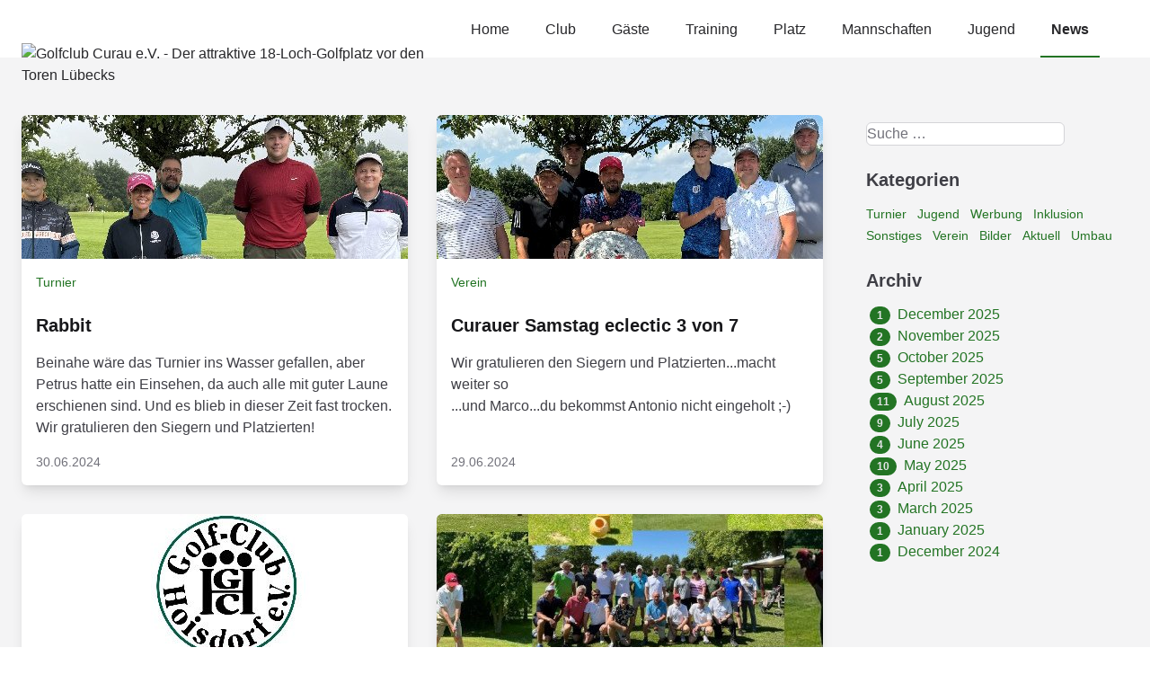

--- FILE ---
content_type: text/html;charset=UTF-8
request_url: http://www.golfclub-curau.de/news/archives_month:jun_2024
body_size: 8314
content:
    <!DOCTYPE html>
<html lang="de"
      data-appearance="{&quot;appearance&quot;:&quot;light&quot;,&quot;store&quot;:0,&quot;type&quot;:&quot;cookie&quot;}"
      x-data="{ show_mobile_nav: false, theme: '' || typhoonRetrieve().theme, appearance: '' || typhoonRetrieve().appearance, atTopOfPage: true, fixedHeader: false }"
      :class="[ show_mobile_nav ? 'overflow-hidden' : '', theme ]" class="overflow-x-hidden ">
<head>
      <meta charset="utf-8"/>
    <title>Golfclub Curau e.V. - Der attraktive 18-Loch-Golfplatz vor den Toren Lübecks</title>
    <meta http-equiv="X-UA-Compatible" content="IE=edge"/>
    <meta name="viewport" content="width=device-width, initial-scale=1"/>
        <meta name="generator" content="GravCMS" />
    <meta name="description" content="Golf-Club-Curau e.V. - Golfen im Einklang mit der Natur" />
    <link rel="icon" type="image/png" href="/user/assets/typhoon/favicon.png"/>
    <link rel="canonical" href="http://www.golfclub-curau.de/news"/>
  
              
  
                              
    <link href="/user/plugins/markdown-notices/assets/notices.css" type="text/css" rel="stylesheet">
<link href="/user/plugins/breadcrumbs/css/breadcrumbs.css" type="text/css" rel="stylesheet">
<link href="/user/plugins/form/assets/form-styles.css" type="text/css" rel="stylesheet">
<link href="/user/plugins/image-captions/css/image-captions.css" type="text/css" rel="stylesheet">
<link href="/user/plugins/lightbox-gallery/css/glightbox.min.css" type="text/css" rel="stylesheet">
<link href="/user/plugins/page-toc/assets/page-toc-anchors.css" type="text/css" rel="stylesheet">
<link href="/user/plugins/simplesearch/css/simplesearch.css" type="text/css" rel="stylesheet">
<link href="/user/plugins/pagination/css/pagination.css" type="text/css" rel="stylesheet">
<link href="/user/plugins/login/css/login.css" type="text/css" rel="stylesheet">
<link href="/user/themes/typhoon/build/css/site.css" type="text/css" rel="stylesheet">
<link href="/user/plugins/shortcode-gallery-plusplus/vendor/glightbox/glightbox.min.css" type="text/css" rel="stylesheet">
<link href="/user/plugins/shortcode-gallery-plusplus/vendor/justified-gallery/justifiedGallery.min.css" type="text/css" rel="stylesheet">
<style>
:root {
  --color-primary: 35 116 36;
  --color-primary__lighter: 59 194 60;
  --color-primary__darker: 0 0 0;
}
</style>

  <script src="/system/assets/jquery/jquery-3.x.min.js"></script>
<script src="/user/themes/typhoon/js/js-cookie.js" defer></script>
<script src="/user/themes/typhoon/js/alpine.js" defer></script>
<script src="/user/plugins/shortcode-gallery-plusplus/vendor/glightbox/glightbox.min.js"></script>
<script src="/user/plugins/shortcode-gallery-plusplus/vendor/justified-gallery/jquery.justifiedGallery.min.js"></script>

  </head>

<body
  id="top"
  class="flex flex-col items-stretch min-h-screen antialiased w-screen overflow-x-hidden relative bg-white dark:bg-gray-900  dark:text-gray-400&amp;amp;#039; "
  @typhoon-theme.window="theme = $event.detail.theme || ''; appearance = $event.detail.appearance || '';">


<div id="notice-block" class="z-10">
    
      
  </div><div class="flex-1 flex flex-col relative">
      
  
    
             
<header
    :class="{ 'scrolled bg-white dark:bg-gray-900 text-gray-800 dark:text-gray-300 shadow-xl': !atTopOfPage, 'bg-white dark:bg-gray-900 text-gray-800 dark:text-gray-300': atTopOfPage, 'absolute': !fixedHeader, 'fixed': fixedHeader }"
  x-init="atTopOfPage = scrollPosition(), fixedHeader = isFixedHeader()"
  @scroll.window="atTopOfPage = scrollPosition(), fixedHeader = isFixedHeader()"
    class="bg-white dark:bg-gray-900 text-gray-800 dark:text-gray-300 absolute top-0 flex items-stretch w-screen z-10 transition duration-75"
  style=""
>
  <div class="flex items-center w-full h-16">
    <div class="flex-auto xl:container xl:mx-auto md:px-6 px-4">
      <nav class="header-nav relative flex items-center justify-between lg:justify-start animated ">
        <div class="flex items-center">
          <div class="flex items-center justify-between w-full md:w-auto">
            <a href="/" aria-label="Logo" class="">
              <div class="site-logo hidden md:block" style="margin-top: 80px">
          
          <img src="/user/assets/typhoon/logo.png" alt="Golfclub Curau e.V. - Der attraktive 18-Loch-Golfplatz vor den Toren Lübecks"/>
      </div>


            </a>
          </div>
        </div>
                  <div class="hidden h-full md:flex md:flex-grow justify-end">
            
<ul class='flex mr-8 h-16'>
          
        
            
                
    <li 
            class="flex ml-4 relative inline-flex items-center pt-1 border-b-2 font-medium leading-5 transition duration-150 ease-in-out  border-transparent hover:text-primary dark:hover:text-primary hover:border-primary focus:outline-none focus:border-gray-300  ">
      <div class="flex w-full h-full">
                          <a class="w-full flex items-center h-full px-3" href="/" >Home</a>
              </div>    </li>
  
        
            
                
    <li 
            class="flex ml-4 relative inline-flex items-center pt-1 border-b-2 font-medium leading-5 transition duration-150 ease-in-out  border-transparent hover:text-primary dark:hover:text-primary hover:border-primary focus:outline-none focus:border-gray-300  ">
      <div class="flex w-full h-full">
                          <a class="w-full flex items-center h-full px-3" href="/club" >Club</a>
              </div>    </li>
  
        
            
                
    <li 
            class="flex ml-4 relative inline-flex items-center pt-1 border-b-2 font-medium leading-5 transition duration-150 ease-in-out  border-transparent hover:text-primary dark:hover:text-primary hover:border-primary focus:outline-none focus:border-gray-300  ">
      <div class="flex w-full h-full">
                          <a class="w-full flex items-center h-full px-3" href="/gaeste" >Gäste</a>
              </div>    </li>
  
        
            
                
    <li 
            class="flex ml-4 relative inline-flex items-center pt-1 border-b-2 font-medium leading-5 transition duration-150 ease-in-out  border-transparent hover:text-primary dark:hover:text-primary hover:border-primary focus:outline-none focus:border-gray-300  ">
      <div class="flex w-full h-full">
                          <a class="w-full flex items-center h-full px-3" href="/training" >Training</a>
              </div>    </li>
  
        
            
                
    <li 
            class="flex ml-4 relative inline-flex items-center pt-1 border-b-2 font-medium leading-5 transition duration-150 ease-in-out  border-transparent hover:text-primary dark:hover:text-primary hover:border-primary focus:outline-none focus:border-gray-300  ">
      <div class="flex w-full h-full">
                          <a class="w-full flex items-center h-full px-3" href="/platz" >Platz</a>
              </div>    </li>
  
        
            
                
    <li 
            class="flex ml-4 relative inline-flex items-center pt-1 border-b-2 font-medium leading-5 transition duration-150 ease-in-out  border-transparent hover:text-primary dark:hover:text-primary hover:border-primary focus:outline-none focus:border-gray-300  ">
      <div class="flex w-full h-full">
                          <a class="w-full flex items-center h-full px-3" href="/mannschaften" >Mannschaften</a>
              </div>    </li>
  
        
            
                
    <li 
            class="flex ml-4 relative inline-flex items-center pt-1 border-b-2 font-medium leading-5 transition duration-150 ease-in-out  border-transparent hover:text-primary dark:hover:text-primary hover:border-primary focus:outline-none focus:border-gray-300  ">
      <div class="flex w-full h-full">
                          <a class="w-full flex items-center h-full px-3" href="/jugend" >Jugend</a>
              </div>    </li>
  
        
            
                
    <li 
            class="flex ml-4 relative inline-flex items-center pt-1 border-b-2 font-medium leading-5 transition duration-150 ease-in-out  font-semibold border-primary focus:outline-none focus:border-primary 1 ">
      <div class="flex w-full h-full">
                          <a class="w-full flex items-center h-full px-3" href="/news" >News</a>
              </div>    </li>
  
  </ul>
          </div>
              </nav>
    </div>
          <div class="flex items-center md:hidden justify-end">
        <button @click="show_mobile_nav = true" aria-label="Mobile menu" type="button"
                class="inline-flex items-center justify-center p-2 mr-2 rounded-md focus:outline-none transition duration-150 ease-in-out">
          <svg class="inline-block current-color h-8 w-8" xmlns="http://www.w3.org/2000/svg"
  width="24"
  height="24"
  viewBox="0 0 24 24"
  fill="none"
  stroke="currentColor"
  stroke-width="2"
  stroke-linecap="round"
  stroke-linejoin="round"
>
  <path d="M4 8l16 0" />
  <path d="M4 16l16 0" />
</svg>
        </button>
      </div>
      </div>
</header>
  
        
    <section class="flex-1 bg-gray-100 dark:bg-gray-800">
    <div class="">
              
  
  
  
  <div class="xl:container xl:mx-auto md:px-6 px-4 bg-inherit py-12">
    <div class="flex">
            <div class="w-full">
          <div class="pt-16">
      
  
  
<div>
  <div class="flex flex-wrap text-left">

    <div class="w-full md:w-9/12 md:pr-8 text-left">
      
      <div class="flex flex-wrap -mx-4">
                  
<article class="magic-content w-full sm:w-1/2  px-4 my-4">
  <div class="blog-item flex flex-col items-stretch bg-white dark:bg-gray-700/40 h-full shadow-lg rounded-md overflow-hidden">
          <a href="/news/2024-06-30-rabbit">
        <img
          class="block bg-cover bg-center w-full h-40 object-cover"
          src="/images/e/1/b/a/2/e1ba21591f72cdf2ac466239be1b4ab7e2607fc9-2024-06-30-rabbit.jpg"
          alt="Rabbit"
        />
      </a>
        <div class="max-w-none flex-1 p-4">
      <div class="prose md:prose-md dark:prose-invert">
              <div class="tags text-sm">
          <a href="/news/tag:Turnier#blog_list">
        <span class="mr-2">
            Turnier
        </span>
      </a>
      </div>
      </div>
      <a href="/news/2024-06-30-rabbit" class="transition">
        <h3 class="text-xl mt-6 mb-4 font-semibold text-gray-900 hover:text-black dark:text-gray-100 dark:hover:text-white">
           Rabbit
        </h3>
      </a>
            <div class="prose md:prose-md dark:prose-invert text-base leading-normal">
        <p>Beinahe wäre das Turnier ins Wasser gefallen, aber Petrus hatte ein Einsehen, da auch alle mit guter Laune erschienen sind. Und es blieb in dieser Zeit fast trocken. </p>
<p>Wir gratulieren den Siegern und Platzierten!</p>

      </div>
    </div>
    <div class="p-4 -mt-4 text-description text-sm text-gray-500">
      30.06.2024
          </div>
  </div>
</article>
                  
<article class="magic-content w-full sm:w-1/2  px-4 my-4">
  <div class="blog-item flex flex-col items-stretch bg-white dark:bg-gray-700/40 h-full shadow-lg rounded-md overflow-hidden">
          <a href="/news/2024-06-29_electic-3-von-7">
        <img
          class="block bg-cover bg-center w-full h-40 object-cover"
          src="/images/8/b/d/f/b/8bdfbdc18cf8baa98c2f81b7ed2150ad46fc9a3a-eclectic3von7.jpg"
          alt=" Curauer Samstag eclectic 3 von 7"
        />
      </a>
        <div class="max-w-none flex-1 p-4">
      <div class="prose md:prose-md dark:prose-invert">
              <div class="tags text-sm">
          <a href="/news/tag:Verein#blog_list">
        <span class="mr-2">
            Verein
        </span>
      </a>
      </div>
      </div>
      <a href="/news/2024-06-29_electic-3-von-7" class="transition">
        <h3 class="text-xl mt-6 mb-4 font-semibold text-gray-900 hover:text-black dark:text-gray-100 dark:hover:text-white">
            Curauer Samstag eclectic 3 von 7
        </h3>
      </a>
            <div class="prose md:prose-md dark:prose-invert text-base leading-normal">
        <p>Wir gratulieren den Siegern und Platzierten...macht weiter so</p>
<p>...und Marco...du bekommst Antonio nicht eingeholt ;-)</p>

      </div>
    </div>
    <div class="p-4 -mt-4 text-description text-sm text-gray-500">
      29.06.2024
          </div>
  </div>
</article>
                  
<article class="magic-content w-full sm:w-1/2  px-4 my-4">
  <div class="blog-item flex flex-col items-stretch bg-white dark:bg-gray-700/40 h-full shadow-lg rounded-md overflow-hidden">
          <a href="/news/2024-06-28_neue-kooperation">
        <img
          class="block bg-cover bg-center w-full h-40 object-cover"
          src="/images/7/2/9/4/2/7294245067ac9ad07c20ac8dd65edacc346cfb8c-gc-hoisdorflogo.jpg"
          alt="Kooperation mit GC Hoisdorf"
        />
      </a>
        <div class="max-w-none flex-1 p-4">
      <div class="prose md:prose-md dark:prose-invert">
              <div class="tags text-sm">
          <a href="/news/tag:Verein#blog_list">
        <span class="mr-2">
            Verein
        </span>
      </a>
      </div>
      </div>
      <a href="/news/2024-06-28_neue-kooperation" class="transition">
        <h3 class="text-xl mt-6 mb-4 font-semibold text-gray-900 hover:text-black dark:text-gray-100 dark:hover:text-white">
           Kooperation mit GC Hoisdorf
        </h3>
      </a>
            <div class="prose md:prose-md dark:prose-invert text-base leading-normal">
        <p>Ab dem 1. Juli kooperieren wir mit dem <a href="https://www.gc-hoisdorf.com/">Golfclub Hoisdorf</a>! Spielt ihr dort, bekommt ihr 50 % Ermäßigung auf das Greenfee. Genauso sparen auch die Hoisdorfer bei uns und bekommen die 50 % Ermäßigung. Schaut unter <a href="https://golfclub-curau.de/gaeste">golfclub-curau.de/gaeste</a> für die Details.</p>

      </div>
    </div>
    <div class="p-4 -mt-4 text-description text-sm text-gray-500">
      28.06.2024
          </div>
  </div>
</article>
                  
<article class="magic-content w-full sm:w-1/2  px-4 my-4">
  <div class="blog-item flex flex-col items-stretch bg-white dark:bg-gray-700/40 h-full shadow-lg rounded-md overflow-hidden">
          <a href="/news/2024-06-30_vfb-turnier">
        <img
          class="block bg-cover bg-center w-full h-40 object-cover"
          src="/images/0/6/7/1/f/0671f0b8e945b47bd2e87e590da6a5a9734f7380-vfb.jpg"
          alt="VFB Sponsorengolfen"
        />
      </a>
        <div class="max-w-none flex-1 p-4">
      <div class="prose md:prose-md dark:prose-invert">
              <div class="tags text-sm">
          <a href="/news/tag:Verein#blog_list">
        <span class="mr-2">
            Verein
        </span>
      </a>
      </div>
      </div>
      <a href="/news/2024-06-30_vfb-turnier" class="transition">
        <h3 class="text-xl mt-6 mb-4 font-semibold text-gray-900 hover:text-black dark:text-gray-100 dark:hover:text-white">
           VFB Sponsorengolfen
        </h3>
      </a>
            <div class="prose md:prose-md dark:prose-invert text-base leading-normal">
        <p>Und wieder eine wunderbare Veranstaltung bei bestem Wetter. Wir bedanken uns bei allen Teilnehmern!</p>

      </div>
    </div>
    <div class="p-4 -mt-4 text-description text-sm text-gray-500">
      27.06.2024
          </div>
  </div>
</article>
                  
<article class="magic-content w-full sm:w-1/2  px-4 my-4">
  <div class="blog-item flex flex-col items-stretch bg-white dark:bg-gray-700/40 h-full shadow-lg rounded-md overflow-hidden">
          <a href="/news/2024-06-29_pecial-olympics-landesspiele">
        <img
          class="block bg-cover bg-center w-full h-40 object-cover"
          src="/images/1/2/f/f/2/12ff2bfe45ea5994965e4e520ee2507ae148cb74-7.jpg"
          alt="Special Olympics Landesspiele"
        />
      </a>
        <div class="max-w-none flex-1 p-4">
      <div class="prose md:prose-md dark:prose-invert">
              <div class="tags text-sm">
          <a href="/news/tag:Inklusion#blog_list">
        <span class="mr-2">
            Inklusion
        </span>
      </a>
      </div>
      </div>
      <a href="/news/2024-06-29_pecial-olympics-landesspiele" class="transition">
        <h3 class="text-xl mt-6 mb-4 font-semibold text-gray-900 hover:text-black dark:text-gray-100 dark:hover:text-white">
           Special Olympics Landesspiele
        </h3>
      </a>
            <div class="prose md:prose-md dark:prose-invert text-base leading-normal">
        <p>Die ersten „Offenen Special Olympics Golfmeisterschaften Schleswig-Holstein 2024“ waren ein großer Erfolg! In Zusammenarbeit mit Special Olympics Schleswig-Holstein, dem Golfclub Curau und dem Golfverband Schleswig-Holstein konnten am 21. und 22. Juni die ersten „Offenen Special Olympics Golfmeister...</p>
      </div>
    </div>
    <div class="p-4 -mt-4 text-description text-sm text-gray-500">
      22.06.2024
          </div>
  </div>
</article>
                  
<article class="magic-content w-full sm:w-1/2  px-4 my-4">
  <div class="blog-item flex flex-col items-stretch bg-white dark:bg-gray-700/40 h-full shadow-lg rounded-md overflow-hidden">
          <a href="/news/einfach-mal-ein-nettes-foto-16-6-2024">
        <img
          class="block bg-cover bg-center w-full h-40 object-cover"
          src="/images/c/5/f/b/6/c5fb6250ecb955546da2aedbf962ad48b77f773e-verklklaus-jungk.jpg"
          alt="Einfach mal ein nettes Foto bei MP AK 50 15.6.2024"
        />
      </a>
        <div class="max-w-none flex-1 p-4">
      <div class="prose md:prose-md dark:prose-invert">
              <div class="tags text-sm">
          <a href="/news/tag:Turnier#blog_list">
        <span class="mr-2">
            Turnier
        </span>
      </a>
      </div>
      </div>
      <a href="/news/einfach-mal-ein-nettes-foto-16-6-2024" class="transition">
        <h3 class="text-xl mt-6 mb-4 font-semibold text-gray-900 hover:text-black dark:text-gray-100 dark:hover:text-white">
           Einfach mal ein nettes Foto bei MP AK 50 15.6.2024
        </h3>
      </a>
            <div class="prose md:prose-md dark:prose-invert text-base leading-normal">
        <p>Klausi´s Lächeln gehörte einfach mal schnell auf´s Foto!</p>

      </div>
    </div>
    <div class="p-4 -mt-4 text-description text-sm text-gray-500">
      15.06.2024
          </div>
  </div>
</article>
                  
<article class="magic-content w-full sm:w-1/2  px-4 my-4">
  <div class="blog-item flex flex-col items-stretch bg-white dark:bg-gray-700/40 h-full shadow-lg rounded-md overflow-hidden">
          <a href="/news/jugendfoerder-cup-08-6-2024">
        <img
          class="block bg-cover bg-center w-full h-40 object-cover"
          src="/images/d/4/5/f/1/d45f1f86289e72450adf44a42fddfb1f24da9d47-jugend-frder-cup-2024siegerehrung.jpg"
          alt="Jugendförder-Cup"
        />
      </a>
        <div class="max-w-none flex-1 p-4">
      <div class="prose md:prose-md dark:prose-invert">
              <div class="tags text-sm">
          <a href="/news/tag:Turnier#blog_list">
        <span class="mr-2">
            Turnier
        </span>
      </a>
      </div>
      </div>
      <a href="/news/jugendfoerder-cup-08-6-2024" class="transition">
        <h3 class="text-xl mt-6 mb-4 font-semibold text-gray-900 hover:text-black dark:text-gray-100 dark:hover:text-white">
           Jugendförder-Cup
        </h3>
      </a>
            <div class="prose md:prose-md dark:prose-invert text-base leading-normal">
        <p>Der Jugendförder-Cup 2024 im Golf Club Curau war auch in diesem Jahr ein voller Erfolg. Insgesamt 30 Teams folgten dem Aufruf des Jugendfördervereins, die Jugend des Clubs zu unterstützen und nahmen an dem Turnier teil. Gespielt wurde ein Texas Scramble bei besten Golfbedingungen, was für hervorrage...</p>
      </div>
    </div>
    <div class="p-4 -mt-4 text-description text-sm text-gray-500">
      08.06.2024
          </div>
  </div>
</article>
                  
<article class="magic-content w-full sm:w-1/2  px-4 my-4">
  <div class="blog-item flex flex-col items-stretch bg-white dark:bg-gray-700/40 h-full shadow-lg rounded-md overflow-hidden">
          <a href="/news/rabbit-02-6-2024">
        <img
          class="block bg-cover bg-center w-full h-40 object-cover"
          src="/images/7/2/5/7/3/725732ad2b65f896c08290fd076f55f64b2eea99-verklrabbit-0262024.jpg"
          alt="Rabbit"
        />
      </a>
        <div class="max-w-none flex-1 p-4">
      <div class="prose md:prose-md dark:prose-invert">
              <div class="tags text-sm">
          <a href="/news/tag:Turnier#blog_list">
        <span class="mr-2">
            Turnier
        </span>
      </a>
      </div>
      </div>
      <a href="/news/rabbit-02-6-2024" class="transition">
        <h3 class="text-xl mt-6 mb-4 font-semibold text-gray-900 hover:text-black dark:text-gray-100 dark:hover:text-white">
           Rabbit
        </h3>
      </a>
            <div class="prose md:prose-md dark:prose-invert text-base leading-normal">
        <p>7 Teilnehmer mit 2 Zählern sind erfolgreich auf die 9-Loch-Runde gegangen.</p>
<p>Wir gratulieren den Siegern und Platzierten.</p>
<p>Neue Hcp´s: Kristina Münster 49,1, Miriam Zitzmann 48,1, Andreas Schmalfeld 49,7</p>

      </div>
    </div>
    <div class="p-4 -mt-4 text-description text-sm text-gray-500">
      02.06.2024
          </div>
  </div>
</article>
              </div>

              <div class="flex justify-center w-full p-6 mx-auto">
          
        </div>
      
        </div>

          <div id="sidebar" class="w-full md:w-3/12 flex flex-wrap text-left flex-col lg:px-4 my-6">
              
<aside class="prose md:prose-md dark:prose-invert col-count-2 md:col-count-1 max-w-none">
      <div class="sidebar-content not-prose">
      
  
<div class="search-wrapper relative"
     x-data="simpleSearchData({ query: '', autocomplete: 1, url: '/search.json/query', separator: ':' })">
  <form name="search" action="/search" data-simplesearch-form>
    <input
            x-ref="query"
            x-model="query"
            @focus="search($event, $dispatch)"
            @input="search($event, $dispatch)"
            name="query"
            class="search-input"
            type="text"
             min="3"             required
            placeholder="Suche …"
            value=""
            autocomplete="off"            data-search-invalid="Bitte geben Sie mindestens 3 Zeichen ein"
    />
      </form>

      <div
            x-cloak
            x-show="hasResults()"
            x-on:click.away="hide"
            class="search-results absolute left-0 right-0 bg-white dark:bg-gray-700 shadow-lg border dark:border-gray-600 rounded top-full mt-px z-10 p-2"
    >
      <ul class="list-none my-3 divide-y divide-gray-300 dark:divide-gray-600">
        <template x-for="item in searchResults" :key="item">
          <li>
            <a class="px-4 py-3 block hover:bg-gray-200 dark:hover:bg-gray-600" :href="item.route"
               x-text="item.title"></a>
          </li>
        </template>
      </ul>
    </div>
  </div>
    </div>
    
  
      <div class="sidebar-content">
      <h4 class="text-xl font-bold mt-2 mb-3">Kategorien</h4>
      
  <span class="tags text-sm">
          <a href="/news/tag:Turnier">
            <span class="mr-2">
                Turnier
            </span>
        </a>
          <a href="/news/tag:Jugend">
            <span class="mr-2">
                Jugend
            </span>
        </a>
          <a href="/news/tag:Werbung">
            <span class="mr-2">
                Werbung
            </span>
        </a>
          <a href="/news/tag:Inklusion">
            <span class="mr-2">
                Inklusion
            </span>
        </a>
          <a href="/news/tag:Sonstiges">
            <span class="mr-2">
                Sonstiges
            </span>
        </a>
          <a href="/news/tag:Verein">
            <span class="mr-2">
                Verein
            </span>
        </a>
          <a href="/news/tag:Bilder">
            <span class="mr-2">
                Bilder
            </span>
        </a>
          <a href="/news/tag:Aktuell">
            <span class="mr-2">
                Aktuell
            </span>
        </a>
          <a href="/news/tag:Umbau">
            <span class="mr-2">
                Umbau
            </span>
        </a>
    </span>
    </div>
        <div class="sidebar-content">
      <h4 class="text-xl font-bold mt-2 mb-3">Archiv</h4>
      <ul class="archives">

    <li>
    	<a href="http://www.golfclub-curau.de/news/archives_month:dec_2025">
                <span class="label">1</span>
                <span class="archive_date">December 2025 </span>
        </a>
    </li>
    <li>
    	<a href="http://www.golfclub-curau.de/news/archives_month:nov_2025">
                <span class="label">2</span>
                <span class="archive_date">November 2025 </span>
        </a>
    </li>
    <li>
    	<a href="http://www.golfclub-curau.de/news/archives_month:oct_2025">
                <span class="label">5</span>
                <span class="archive_date">October 2025 </span>
        </a>
    </li>
    <li>
    	<a href="http://www.golfclub-curau.de/news/archives_month:sep_2025">
                <span class="label">5</span>
                <span class="archive_date">September 2025 </span>
        </a>
    </li>
    <li>
    	<a href="http://www.golfclub-curau.de/news/archives_month:aug_2025">
                <span class="label">11</span>
                <span class="archive_date">August 2025 </span>
        </a>
    </li>
    <li>
    	<a href="http://www.golfclub-curau.de/news/archives_month:jul_2025">
                <span class="label">9</span>
                <span class="archive_date">July 2025 </span>
        </a>
    </li>
    <li>
    	<a href="http://www.golfclub-curau.de/news/archives_month:jun_2025">
                <span class="label">4</span>
                <span class="archive_date">June 2025 </span>
        </a>
    </li>
    <li>
    	<a href="http://www.golfclub-curau.de/news/archives_month:may_2025">
                <span class="label">10</span>
                <span class="archive_date">May 2025 </span>
        </a>
    </li>
    <li>
    	<a href="http://www.golfclub-curau.de/news/archives_month:apr_2025">
                <span class="label">3</span>
                <span class="archive_date">April 2025 </span>
        </a>
    </li>
    <li>
    	<a href="http://www.golfclub-curau.de/news/archives_month:mar_2025">
                <span class="label">3</span>
                <span class="archive_date">March 2025 </span>
        </a>
    </li>
    <li>
    	<a href="http://www.golfclub-curau.de/news/archives_month:jan_2025">
                <span class="label">1</span>
                <span class="archive_date">January 2025 </span>
        </a>
    </li>
    <li>
    	<a href="http://www.golfclub-curau.de/news/archives_month:dec_2024">
                <span class="label">1</span>
                <span class="archive_date">December 2024 </span>
        </a>
    </li>
</ul>
    </div>
    </aside>
          </div>
    
  </div>
</div>
  </div>
      </div>
    </div>
  </div>

    </div>
  </section>

      <style>
  .sponsors a {
    float: right;
    padding-left: 10px;
  }
</style>




<footer class="bg-gray-100 dark:bg-gray-800 border-t border-gray-200 dark:border-gray-700 text-sm">
  <div class="xl:container xl:mx-auto md:px-6 px-4 py-8">

    <div class="relative flex flex-col md:flex-row justify-between min-h-16 text-gray-600 dark:text-gray-500">
              <div class="flex font-medium space-x-6 md:space-x-8 items-center justify-center mb-6 md:mb-0 md:justify-start ">
                      <a href="/impressum" class="hover:text-primary transition duration-300" >Impressum</a>
                      <a href="/datenschutzerklaerung" class="hover:text-primary transition duration-300" >Datenschutzerklärung</a>
                      <a href="https://www.google.com/maps/dir//Malkendorfer+Weg+18,+23617+Stockelsdorf/@53.9525521,10.6238796,17z" class="hover:text-primary transition duration-300" >Anfahrt</a>
                  </div>
      
              <div class="flex social space-x-2 items-center justify-center mb-6 md:mb-0 md:justify-start">
                                                                                                    <a href="https://www.instagram.com/gcc_golfclub_curau" aria-label="instagram"
               class="text-instagram  hover:filter hover:brightness-110 transition duration-300" >
              <svg class="inline-block w-8 h-8 fill-current stroke-current" xmlns="http://www.w3.org/2000/svg" viewBox="0 0 1920 1920"><path d="M0 960q0-195 76-373t204.5-306.5T587 76 960 0t373 76 306.5 204.5T1844 587t76 373-76 373-204.5 306.5T1333 1844t-373 76-373-76-306.5-204.5T76 1333 0 960zm551 266q0 64 44.5 109t108.5 45h512q64 0 108.5-45t44.5-109V974h-188q-20 73-81.5 120T960 1141t-139-47-83-120H551v252zm0-380h187q22-73 83-119t139-46 139.5 46 81.5 119h188V714q0-64-44.5-108.5T1216 561H704q-64 0-108.5 44.5T551 714v132zm281 64q0 53 37.5 90.5T960 1038t90.5-37.5T1088 910t-37.5-90.5T960 782t-90.5 37.5T832 910z"/></svg>
            </a>
                                                                                                    <a href="https://www.facebook.com/p/Golfclub-Curau-eV-100054648691258" aria-label="facebook"
               class="text-facebook  hover:filter hover:brightness-110 transition duration-300" >
              <svg class="inline-block w-8 h-8 fill-current stroke-current" xmlns="http://www.w3.org/2000/svg" viewBox="0 0 960 960"><path d="M480 0c133.333 0 246.667 46.667 340 140s140 206.667 140 340c0 132-46.667 245-140 339S613.333 960 480 960s-246.667-47-340-141S0 612 0 480c0-133.333 46.667-246.667 140-340S346.667 0 480 0m114 330v-78h-72c-29.333 0-54 11-74 33s-30 49-30 81v44h-76v74h76v222h86V484h90v-74h-90v-52c0-18.667 6-28 18-28h72"/></svg>
            </a>
                  </div>
          </div>
    <div class="relative flex flex-col md:flex-row justify-between mt-0 md:mt-6 text-gray-600 dark:text-gray-500 md:items-center">
      <div class="text-center md:text-left mb-6 md:mb-0">
        <div class="sc-columns" style="columns:2 auto;-moz-columns:2 auto;column-gap:normal;-moz-column-gap:normal;">
<p>Golf-Club-Curau e.V.<br />
Malkendorfer Weg 18<br />
23617 Stockelsdorf-Curau  </p>
<p>Tel.: +49 4505 594082<br />
Fax: +49 4505 5706969<br />
E-Mail: <a href="mailto:&#105;&#110;&#102;&#111;&#64;&#103;&#111;&#108;&#102;&#99;&#108;&#117;&#98;&#45;&#99;&#117;&#114;&#97;&#117;&#46;&#100;&#101;">&#105;&#110;&#102;&#111;&#64;&#103;&#111;&#108;&#102;&#99;&#108;&#117;&#98;&#45;&#99;&#117;&#114;&#97;&#117;&#46;&#100;&#101;</a></p>
</div>
      </div>
      <div class="sponsors">
         <a href="https://moingiro.de/"><img src="/user/assets/footer/spk.png" alt="logo-spk"></a>
         <a href="https://www.amp-golfschulen.de/"><img src="/user/assets/footer/amp-golf.jpg" alt="logo-amp" height="75px"></a>
         <a href="https://www.golfkueste.de/"><img src="/user/assets/footer/golfkueste.png" alt="logo-golfkueste"></a>
         <a href="https://www.golfamore.com/de/"><img src="/user/assets/footer/logo-golfamore.png" alt="logo-golfamore" height="30px"></a>
      </div>

          </div>
  </div>
</footer>
  
            


  

<div :class="{ 'invisible': !show_mobile_nav, 'opacity-100': show_mobile_nav }"
     class="mobile-nav invisible z-50 overflow-hidden h-screen w-screen top-0 flex flex-col items-center justify-around fixed opacity-0 bg-gray-800 transition duration-500">

  <div class="overflow-y-auto w-full py-12 pl-2 pr-12 sm:p-12">

    <ul class='flex flex-col text-gray-300 text-left w-full'>
          
        
            
                
    <li x-data="{ selected: false }"
            class="text-lg pl-2 border-t border-gray-700 py-2  ">
      <div class="flex w-full h-full">
                          <a class="w-full transition duration-300 hover:text-primary" href="/" >Home</a>
              </div>    </li>
  
        
            
                
    <li x-data="{ selected: false }"
            class="text-lg pl-2 border-t border-gray-700 py-2  has-submenu">
      <div class="flex w-full h-full">
                          <a class="w-full transition duration-300 hover:text-primary" href="/club" >Club</a>
        <button @click="selected = !selected" class="focus:outline-none" aria-label="Expand / collapse menu">
                          <div x-show="selected"><svg class="inline-block h-6 w-6 text-gray-500 stroke-3/2" xmlns="http://www.w3.org/2000/svg"
  width="24"
  height="24"
  viewBox="0 0 24 24"
  fill="none"
  stroke="currentColor"
  stroke-width="2"
  stroke-linecap="round"
  stroke-linejoin="round"
>
  <path d="M5 12l14 0" />
</svg></div>
              <div x-show="!selected"><svg class="inline-block h-6 w-6 text-gray-600 stroke-3/2" xmlns="http://www.w3.org/2000/svg"
  width="24"
  height="24"
  viewBox="0 0 24 24"
  fill="none"
  stroke="currentColor"
  stroke-width="2"
  stroke-linecap="round"
  stroke-linejoin="round"
>
  <path d="M12 5l0 14" />
  <path d="M5 12l14 0" />
</svg></div>
                      </button>
              </div><ul x-show="selected"
            x-transition:enter="transition duration-700"
            x-transition:enter-start="opacity-0"
            x-transition:enter-end="opacity-1" class="level_1 pl-6 pt-2 -mb-1 menu-default">
              
        
            
                
    <li x-data="{ selected: false }"
            class="text-sm pl-2 border-t border-gray-700 py-1  ">
      <div class="flex w-full h-full">
                          <a class="w-full transition duration-300 hover:text-primary" href="/club/vorstand" >Vorstand</a>
              </div>    </li>
  
        
            
                
    <li x-data="{ selected: false }"
            class="text-sm pl-2 border-t border-gray-700 py-1  ">
      <div class="flex w-full h-full">
                          <a class="w-full transition duration-300 hover:text-primary" href="/club/mitgliedschaft" >Mitgliedschaft</a>
              </div>    </li>
  
        
            
                
    <li x-data="{ selected: false }"
            class="text-sm pl-2 border-t border-gray-700 py-1  ">
      <div class="flex w-full h-full">
                          <a class="w-full transition duration-300 hover:text-primary" href="/club/marshals" >Marshals</a>
              </div>    </li>
  
        
            
                
    <li x-data="{ selected: false }"
            class="text-sm pl-2 border-t border-gray-700 py-1  ">
      <div class="flex w-full h-full">
                          <a class="w-full transition duration-300 hover:text-primary" href="/club/partner" >Partner</a>
              </div>    </li>
  
        
            
                
    <li x-data="{ selected: false }"
            class="text-sm pl-2 border-t border-gray-700 py-1  ">
      <div class="flex w-full h-full">
                          <a class="w-full transition duration-300 hover:text-primary" href="/club/sekretariat" >Sekretariat</a>
              </div>    </li>
  
        
            
                
    <li x-data="{ selected: false }"
            class="text-sm pl-2 border-t border-gray-700 py-1  ">
      <div class="flex w-full h-full">
                          <a class="w-full transition duration-300 hover:text-primary" href="/club/clubmeister" >Clubmeister</a>
              </div>    </li>
  
        
            
                
    <li x-data="{ selected: false }"
            class="text-sm pl-2 border-t border-gray-700 py-1  ">
      <div class="flex w-full h-full">
                          <a class="w-full transition duration-300 hover:text-primary" href="/club/ausschuesse" >Ausschüsse</a>
              </div>    </li>
  
        
            
                
    <li x-data="{ selected: false }"
            class="text-sm pl-2 border-t border-gray-700 py-1  ">
      <div class="flex w-full h-full">
                          <a class="w-full transition duration-300 hover:text-primary" href="/club/inklusion" >Inklusion</a>
              </div>    </li>
  
        
            
                
    <li x-data="{ selected: false }"
            class="text-sm pl-2 border-t border-gray-700 py-1  ">
      <div class="flex w-full h-full">
                          <a class="w-full transition duration-300 hover:text-primary" href="/club/spielgemeinschaften" >Spielgemeinschaften</a>
              </div>    </li>
  
        
            
                
    <li x-data="{ selected: false }"
            class="text-sm pl-2 border-t border-gray-700 py-1  ">
      <div class="flex w-full h-full">
                          <a class="w-full transition duration-300 hover:text-primary" href="/club/hole-in-one" >Hole-in-one</a>
              </div>    </li>
  
        </ul>
          </li>
  
        
            
                
    <li x-data="{ selected: false }"
            class="text-lg pl-2 border-t border-gray-700 py-2  ">
      <div class="flex w-full h-full">
                          <a class="w-full transition duration-300 hover:text-primary" href="/gaeste" >Gäste</a>
              </div>    </li>
  
        
            
                
    <li x-data="{ selected: false }"
            class="text-lg pl-2 border-t border-gray-700 py-2  has-submenu">
      <div class="flex w-full h-full">
                          <a class="w-full transition duration-300 hover:text-primary" href="/training" >Training</a>
        <button @click="selected = !selected" class="focus:outline-none" aria-label="Expand / collapse menu">
                          <div x-show="selected"><svg class="inline-block h-6 w-6 text-gray-500 stroke-3/2" xmlns="http://www.w3.org/2000/svg"
  width="24"
  height="24"
  viewBox="0 0 24 24"
  fill="none"
  stroke="currentColor"
  stroke-width="2"
  stroke-linecap="round"
  stroke-linejoin="round"
>
  <path d="M5 12l14 0" />
</svg></div>
              <div x-show="!selected"><svg class="inline-block h-6 w-6 text-gray-600 stroke-3/2" xmlns="http://www.w3.org/2000/svg"
  width="24"
  height="24"
  viewBox="0 0 24 24"
  fill="none"
  stroke="currentColor"
  stroke-width="2"
  stroke-linecap="round"
  stroke-linejoin="round"
>
  <path d="M12 5l0 14" />
  <path d="M5 12l14 0" />
</svg></div>
                      </button>
              </div><ul x-show="selected"
            x-transition:enter="transition duration-700"
            x-transition:enter-start="opacity-0"
            x-transition:enter-end="opacity-1" class="level_1 pl-6 pt-2 -mb-1 menu-default">
              
        
            
                
    <li x-data="{ selected: false }"
            class="text-sm pl-2 border-t border-gray-700 py-1  ">
      <div class="flex w-full h-full">
                          <a class="w-full transition duration-300 hover:text-primary" href="/training/trainer" >Trainer</a>
              </div>    </li>
  
        
            
                
    <li x-data="{ selected: false }"
            class="text-sm pl-2 border-t border-gray-700 py-1  ">
      <div class="flex w-full h-full">
                          <a class="w-full transition duration-300 hover:text-primary" href="/training/kahlden-klug" >Kurse mit Georg von Kahlden-Klug</a>
              </div>    </li>
  
        
            
                
    <li x-data="{ selected: false }"
            class="text-sm pl-2 border-t border-gray-700 py-1  ">
      <div class="flex w-full h-full">
                          <a class="w-full transition duration-300 hover:text-primary" href="/training/brunswieck" >Kurse mit Julian Brunswieck</a>
              </div>    </li>
  
        
            
                
    <li x-data="{ selected: false }"
            class="text-sm pl-2 border-t border-gray-700 py-1  ">
      <div class="flex w-full h-full">
                          <a class="w-full transition duration-300 hover:text-primary" href="/training/kurse-mit-sandra-scheer" >Kurse mit Sandra Scheer (amp Golf)</a>
              </div>    </li>
  
        
            
                
    <li x-data="{ selected: false }"
            class="text-sm pl-2 border-t border-gray-700 py-1  ">
      <div class="flex w-full h-full">
                          <a class="w-full transition duration-300 hover:text-primary" href="/training/golfeinstieg" >Golfeinstieg</a>
              </div>    </li>
  
        
            
                
    <li x-data="{ selected: false }"
            class="text-sm pl-2 border-t border-gray-700 py-1  ">
      <div class="flex w-full h-full">
                          <a class="w-full transition duration-300 hover:text-primary" href="/training/schnuppergolf" >Schnuppergolf</a>
              </div>    </li>
  
        </ul>
          </li>
  
        
            
                
    <li x-data="{ selected: false }"
            class="text-lg pl-2 border-t border-gray-700 py-2  has-submenu">
      <div class="flex w-full h-full">
                          <a class="w-full transition duration-300 hover:text-primary" href="/platz" >Platz</a>
        <button @click="selected = !selected" class="focus:outline-none" aria-label="Expand / collapse menu">
                          <div x-show="selected"><svg class="inline-block h-6 w-6 text-gray-500 stroke-3/2" xmlns="http://www.w3.org/2000/svg"
  width="24"
  height="24"
  viewBox="0 0 24 24"
  fill="none"
  stroke="currentColor"
  stroke-width="2"
  stroke-linecap="round"
  stroke-linejoin="round"
>
  <path d="M5 12l14 0" />
</svg></div>
              <div x-show="!selected"><svg class="inline-block h-6 w-6 text-gray-600 stroke-3/2" xmlns="http://www.w3.org/2000/svg"
  width="24"
  height="24"
  viewBox="0 0 24 24"
  fill="none"
  stroke="currentColor"
  stroke-width="2"
  stroke-linecap="round"
  stroke-linejoin="round"
>
  <path d="M12 5l0 14" />
  <path d="M5 12l14 0" />
</svg></div>
                      </button>
              </div><ul x-show="selected"
            x-transition:enter="transition duration-700"
            x-transition:enter-start="opacity-0"
            x-transition:enter-end="opacity-1" class="level_1 pl-6 pt-2 -mb-1 menu-default">
              
        
            
                
    <li x-data="{ selected: false }"
            class="text-sm pl-2 border-t border-gray-700 py-1  ">
      <div class="flex w-full h-full">
                          <a class="w-full transition duration-300 hover:text-primary" href="/platz/platz" >Platz</a>
              </div>    </li>
  
        
            
                
    <li x-data="{ selected: false }"
            class="text-sm pl-2 border-t border-gray-700 py-1  ">
      <div class="flex w-full h-full">
                          <a class="w-full transition duration-300 hover:text-primary" href="/platz/birdiebook" >Birdiebook</a>
              </div>    </li>
  
        
            
                
    <li x-data="{ selected: false }"
            class="text-sm pl-2 border-t border-gray-700 py-1  ">
      <div class="flex w-full h-full">
                          <a class="w-full transition duration-300 hover:text-primary" href="/platz/kurzplatz" >Kurzplatz</a>
              </div>    </li>
  
        
            
                
    <li x-data="{ selected: false }"
            class="text-sm pl-2 border-t border-gray-700 py-1  ">
      <div class="flex w-full h-full">
                          <a class="w-full transition duration-300 hover:text-primary" href="/platz/range" >Range</a>
              </div>    </li>
  
        
            
                
    <li x-data="{ selected: false }"
            class="text-sm pl-2 border-t border-gray-700 py-1  ">
      <div class="flex w-full h-full">
                          <a class="w-full transition duration-300 hover:text-primary" href="/platz/greenkeeping" >Greenkeeping</a>
              </div>    </li>
  
        </ul>
          </li>
  
        
            
                
    <li x-data="{ selected: false }"
            class="text-lg pl-2 border-t border-gray-700 py-2  has-submenu">
      <div class="flex w-full h-full">
                          <a class="w-full transition duration-300 hover:text-primary" href="/mannschaften" >Mannschaften</a>
        <button @click="selected = !selected" class="focus:outline-none" aria-label="Expand / collapse menu">
                          <div x-show="selected"><svg class="inline-block h-6 w-6 text-gray-500 stroke-3/2" xmlns="http://www.w3.org/2000/svg"
  width="24"
  height="24"
  viewBox="0 0 24 24"
  fill="none"
  stroke="currentColor"
  stroke-width="2"
  stroke-linecap="round"
  stroke-linejoin="round"
>
  <path d="M5 12l14 0" />
</svg></div>
              <div x-show="!selected"><svg class="inline-block h-6 w-6 text-gray-600 stroke-3/2" xmlns="http://www.w3.org/2000/svg"
  width="24"
  height="24"
  viewBox="0 0 24 24"
  fill="none"
  stroke="currentColor"
  stroke-width="2"
  stroke-linecap="round"
  stroke-linejoin="round"
>
  <path d="M12 5l0 14" />
  <path d="M5 12l14 0" />
</svg></div>
                      </button>
              </div><ul x-show="selected"
            x-transition:enter="transition duration-700"
            x-transition:enter-start="opacity-0"
            x-transition:enter-end="opacity-1" class="level_1 pl-6 pt-2 -mb-1 menu-default">
              
        
            
                
    <li x-data="{ selected: false }"
            class="text-sm pl-2 border-t border-gray-700 py-1  ">
      <div class="flex w-full h-full">
                          <a class="w-full transition duration-300 hover:text-primary" href="/mannschaften/clubmannschaften" >Clubmannschaften</a>
              </div>    </li>
  
        
            
                
    <li x-data="{ selected: false }"
            class="text-sm pl-2 border-t border-gray-700 py-1  ">
      <div class="flex w-full h-full">
                          <a class="w-full transition duration-300 hover:text-primary" href="/mannschaften/herren-verbandsliga" >Herren Verbandsliga der Region Nord</a>
              </div>    </li>
  
        
            
                
    <li x-data="{ selected: false }"
            class="text-sm pl-2 border-t border-gray-700 py-1  ">
      <div class="flex w-full h-full">
                          <a class="w-full transition duration-300 hover:text-primary" href="/mannschaften/ak30-herren" >AK 30 Herren</a>
              </div>    </li>
  
        
            
                
    <li x-data="{ selected: false }"
            class="text-sm pl-2 border-t border-gray-700 py-1  ">
      <div class="flex w-full h-full">
                          <a class="w-full transition duration-300 hover:text-primary" href="/mannschaften/ak30-damen" >AK 30 Damen</a>
              </div>    </li>
  
        
            
                
    <li x-data="{ selected: false }"
            class="text-sm pl-2 border-t border-gray-700 py-1  ">
      <div class="flex w-full h-full">
                          <a class="w-full transition duration-300 hover:text-primary" href="/mannschaften/ak50-1-herren" >AK 50 I Herren</a>
              </div>    </li>
  
        
            
                
    <li x-data="{ selected: false }"
            class="text-sm pl-2 border-t border-gray-700 py-1  ">
      <div class="flex w-full h-full">
                          <a class="w-full transition duration-300 hover:text-primary" href="/mannschaften/ak50-ii-herren" >AK 50 II Herren</a>
              </div>    </li>
  
        
            
                
    <li x-data="{ selected: false }"
            class="text-sm pl-2 border-t border-gray-700 py-1  ">
      <div class="flex w-full h-full">
                          <a class="w-full transition duration-300 hover:text-primary" href="/mannschaften/ak65-herren" >AK 65 Herren</a>
              </div>    </li>
  
        </ul>
          </li>
  
        
            
                
    <li x-data="{ selected: false }"
            class="text-lg pl-2 border-t border-gray-700 py-2  has-submenu">
      <div class="flex w-full h-full">
                          <a class="w-full transition duration-300 hover:text-primary" href="/jugend" >Jugend</a>
        <button @click="selected = !selected" class="focus:outline-none" aria-label="Expand / collapse menu">
                          <div x-show="selected"><svg class="inline-block h-6 w-6 text-gray-500 stroke-3/2" xmlns="http://www.w3.org/2000/svg"
  width="24"
  height="24"
  viewBox="0 0 24 24"
  fill="none"
  stroke="currentColor"
  stroke-width="2"
  stroke-linecap="round"
  stroke-linejoin="round"
>
  <path d="M5 12l14 0" />
</svg></div>
              <div x-show="!selected"><svg class="inline-block h-6 w-6 text-gray-600 stroke-3/2" xmlns="http://www.w3.org/2000/svg"
  width="24"
  height="24"
  viewBox="0 0 24 24"
  fill="none"
  stroke="currentColor"
  stroke-width="2"
  stroke-linecap="round"
  stroke-linejoin="round"
>
  <path d="M12 5l0 14" />
  <path d="M5 12l14 0" />
</svg></div>
                      </button>
              </div><ul x-show="selected"
            x-transition:enter="transition duration-700"
            x-transition:enter-start="opacity-0"
            x-transition:enter-end="opacity-1" class="level_1 pl-6 pt-2 -mb-1 menu-default">
              
        
            
                
    <li x-data="{ selected: false }"
            class="text-sm pl-2 border-t border-gray-700 py-1  ">
      <div class="flex w-full h-full">
                          <a class="w-full transition duration-300 hover:text-primary" href="/jugend/aktuelles" >Aktuelles</a>
              </div>    </li>
  
        
            
                
    <li x-data="{ selected: false }"
            class="text-sm pl-2 border-t border-gray-700 py-1  ">
      <div class="flex w-full h-full">
                          <a class="w-full transition duration-300 hover:text-primary" href="/jugend/konzept" >Konzept</a>
              </div>    </li>
  
        
            
                
    <li x-data="{ selected: false }"
            class="text-sm pl-2 border-t border-gray-700 py-1  ">
      <div class="flex w-full h-full">
                          <a class="w-full transition duration-300 hover:text-primary" href="/jugend/jugendtraining" >Jugendtraining</a>
              </div>    </li>
  
        
            
                
    <li x-data="{ selected: false }"
            class="text-sm pl-2 border-t border-gray-700 py-1  ">
      <div class="flex w-full h-full">
                          <a class="w-full transition duration-300 hover:text-primary" href="/jugend/wettspiele" >Wettspiele und Camps</a>
              </div>    </li>
  
        
            
                
    <li x-data="{ selected: false }"
            class="text-sm pl-2 border-t border-gray-700 py-1  ">
      <div class="flex w-full h-full">
                          <a class="w-full transition duration-300 hover:text-primary" href="/jugend/konditionen" >Konditionen</a>
              </div>    </li>
  
        
            
                
    <li x-data="{ selected: false }"
            class="text-sm pl-2 border-t border-gray-700 py-1  ">
      <div class="flex w-full h-full">
                          <a class="w-full transition duration-300 hover:text-primary" href="/jugend/ansprechpartner" >Ansprechpartner</a>
              </div>    </li>
  
        
            
                
    <li x-data="{ selected: false }"
            class="text-sm pl-2 border-t border-gray-700 py-1  ">
      <div class="flex w-full h-full">
                          <a class="w-full transition duration-300 hover:text-primary" href="/jugend/foerderverein" >Förderverein</a>
              </div>    </li>
  
        </ul>
          </li>
  
        
            
                
    <li x-data="{ selected: true }"
            class="text-lg pl-2 border-t border-gray-700 py-2 active ">
      <div class="flex w-full h-full">
                          <a class="w-full transition duration-300 hover:text-primary" href="/news" >News</a>
              </div>    </li>
  
    </ul>
  </div>


    <div class="absolute top-2 right-2">
    <button @click="show_mobile_nav = false" aria-label="Close button" type="button"
            class="inline-flex items-center justify-center p-2 rounded-md text-white hover:text-primary focus:outline-none focus:text-gray-800 transition duration-150 ease-in-out">
      <svg class="inline-block h-8 w-8 text-gray-300 hover:text-white" xmlns="http://www.w3.org/2000/svg"
  width="24"
  height="24"
  viewBox="0 0 24 24"
  fill="none"
  stroke="currentColor"
  stroke-width="2"
  stroke-linecap="round"
  stroke-linejoin="round"
>
  <path d="M18 6l-12 12" />
  <path d="M6 6l12 12" />
</svg>
    </button>
  </div>
  </div>
      </div>

  <script src="/user/plugins/lightbox-gallery/js/glightbox.min.js"></script>
<script src="/user/plugins/simplesearch/js/simplesearch.js"></script>
<script src="/user/themes/typhoon/js/appearance.js"></script>
<script src="/user/themes/typhoon/js/site.js"></script>
<script src="/user/themes/typhoon/js/simplesearch.js"></script>
<script>
const lightbox = GLightbox({"selector":"[rel=\"lightbox\"], .glightbox","width":"90vw","height":"auto"});
</script>
<script>
$("#1290912048").justifiedGallery({
    rowHeight: 200,
    margins: 3,
    lastRow: "nojustify",
    captions: false,
    border: 0,
    waitThumbnailsLoad: false,
    thumbnailPath: function (currentPath, width, height, image) {
        return image.currentSrc;
    },
});

GLightbox({
    selector: ".glightbox-1290912048",
    openEffect: "zoom",
    closeEffect: "zoom",
    slideEffect: "slide",
    closeButton: true,
    touchNavigation: true,
    touchFollowAxis: true,
    keyboardNavigation: true,
    closeOnOutsideClick: true,
    loop: false,
    draggable: true,
    descPosition: "bottom",
    moreText: "See more",
    moreLength: 60,
});
</script>
<script>
$("#280591442").justifiedGallery({
    rowHeight: 200,
    margins: 3,
    lastRow: "nojustify",
    captions: false,
    border: 0,
    waitThumbnailsLoad: false,
    thumbnailPath: function (currentPath, width, height, image) {
        return image.currentSrc;
    },
});

GLightbox({
    selector: ".glightbox-280591442",
    openEffect: "zoom",
    closeEffect: "zoom",
    slideEffect: "slide",
    closeButton: true,
    touchNavigation: true,
    touchFollowAxis: true,
    keyboardNavigation: true,
    closeOnOutsideClick: true,
    loop: false,
    draggable: true,
    descPosition: "bottom",
    moreText: "See more",
    moreLength: 60,
});
</script>
<script>
$("#801361747").justifiedGallery({
    rowHeight: 200,
    margins: 3,
    lastRow: "nojustify",
    captions: false,
    border: 0,
    waitThumbnailsLoad: false,
    thumbnailPath: function (currentPath, width, height, image) {
        return image.currentSrc;
    },
});

GLightbox({
    selector: ".glightbox-801361747",
    openEffect: "zoom",
    closeEffect: "zoom",
    slideEffect: "slide",
    closeButton: true,
    touchNavigation: true,
    touchFollowAxis: true,
    keyboardNavigation: true,
    closeOnOutsideClick: true,
    loop: false,
    draggable: true,
    descPosition: "bottom",
    moreText: "See more",
    moreLength: 60,
});
</script>
<script>
$("#392228371").justifiedGallery({
    rowHeight: 200,
    margins: 3,
    lastRow: "nojustify",
    captions: false,
    border: 0,
    waitThumbnailsLoad: false,
    thumbnailPath: function (currentPath, width, height, image) {
        return image.currentSrc;
    },
});

GLightbox({
    selector: ".glightbox-392228371",
    openEffect: "zoom",
    closeEffect: "zoom",
    slideEffect: "slide",
    closeButton: true,
    touchNavigation: true,
    touchFollowAxis: true,
    keyboardNavigation: true,
    closeOnOutsideClick: true,
    loop: false,
    draggable: true,
    descPosition: "bottom",
    moreText: "See more",
    moreLength: 60,
});
</script>
<script>
$("#1999942882").justifiedGallery({
    rowHeight: 200,
    margins: 3,
    lastRow: "nojustify",
    captions: false,
    border: 0,
    waitThumbnailsLoad: false,
    thumbnailPath: function (currentPath, width, height, image) {
        return image.currentSrc;
    },
});

GLightbox({
    selector: ".glightbox-1999942882",
    openEffect: "zoom",
    closeEffect: "zoom",
    slideEffect: "slide",
    closeButton: true,
    touchNavigation: true,
    touchFollowAxis: true,
    keyboardNavigation: true,
    closeOnOutsideClick: true,
    loop: false,
    draggable: true,
    descPosition: "bottom",
    moreText: "See more",
    moreLength: 60,
});
</script>
<script>
$("#508164359").justifiedGallery({
    rowHeight: 200,
    margins: 3,
    lastRow: "nojustify",
    captions: false,
    border: 0,
    waitThumbnailsLoad: false,
    thumbnailPath: function (currentPath, width, height, image) {
        return image.currentSrc;
    },
});

GLightbox({
    selector: ".glightbox-508164359",
    openEffect: "zoom",
    closeEffect: "zoom",
    slideEffect: "slide",
    closeButton: true,
    touchNavigation: true,
    touchFollowAxis: true,
    keyboardNavigation: true,
    closeOnOutsideClick: true,
    loop: false,
    draggable: true,
    descPosition: "bottom",
    moreText: "See more",
    moreLength: 60,
});
</script>
<script>
$("#1898870429").justifiedGallery({
    rowHeight: 200,
    margins: 3,
    lastRow: "nojustify",
    captions: false,
    border: 0,
    waitThumbnailsLoad: false,
    thumbnailPath: function (currentPath, width, height, image) {
        return image.currentSrc;
    },
});

GLightbox({
    selector: ".glightbox-1898870429",
    openEffect: "zoom",
    closeEffect: "zoom",
    slideEffect: "slide",
    closeButton: true,
    touchNavigation: true,
    touchFollowAxis: true,
    keyboardNavigation: true,
    closeOnOutsideClick: true,
    loop: false,
    draggable: true,
    descPosition: "bottom",
    moreText: "See more",
    moreLength: 60,
});
</script>

</body>
</html>

